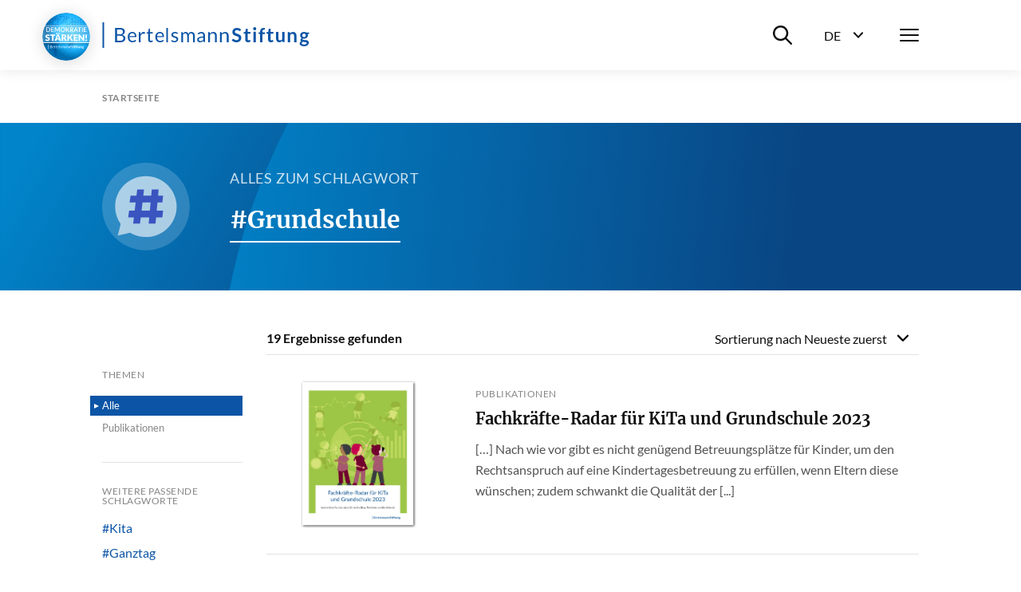

--- FILE ---
content_type: text/html; charset=utf-8
request_url: https://www.bertelsmann-stiftung.de/de/tag/grundschule?filter=publication
body_size: 14210
content:
<!DOCTYPE html>
<html lang="de">
<head>
    <meta charset="utf-8">

<!-- 
	Created by: ressourcenmangel GmbH, https://www.ressourcenmangel.de, Tel.: 030 61002450

	This website is powered by TYPO3 - inspiring people to share!
	TYPO3 is a free open source Content Management Framework initially created by Kasper Skaarhoj and licensed under GNU/GPL.
	TYPO3 is copyright 1998-2026 of Kasper Skaarhoj. Extensions are copyright of their respective owners.
	Information and contribution at https://typo3.org/
-->


<title>TAGSITE</title>
<meta name="generator" content="TYPO3 CMS">


<link rel="stylesheet" href="/typo3temp/assets/css/955411be2d95a56fb02e2ae18181c67f.css?1758533587" media="all">







<meta name="viewport" content="width=device-width, initial-scale=1.0">
<meta http-equiv="x-ua-compatible" content="ie=edge">


<script>
  document.documentElement.className = document.documentElement.className.replace(/(\s|^)no-js(\s|$)/, '$1js$2');
  window.lazySizesConfig = {
    lazyClass: 'js-lazyload'
  };
  window.bst = {
    TITLE: 'Bertelsmann Stiftung',
    ASSET_BASE_URL: 'https://assets21.bertelsmann-stiftung.de/',
    JS_BASE_URL: '/javascripts/',
    //ICON_SPRITE_URL: '..https://assets21.bertelsmann-stiftung.de/icons/icons.svg',
    ICON_SPRITE_URL: 'https://assets21.bertelsmann-stiftung.de/icons/icons.svg',
    iconSpriteUrl: 'https://assets21.bertelsmann-stiftung.de/icons/icons.svg',
  };
</script>
<link rel="preload" as="font" type="font/woff2" href="https://assets21.bertelsmann-stiftung.de/fonts/Lato-Regular.woff2" crossorigin>
<link rel="preload" as="font" type="font/woff2" href="https://assets21.bertelsmann-stiftung.de/fonts/Lato-Bold.woff2" crossorigin>
<link rel="preload" as="font" type="font/woff2" href="https://assets21.bertelsmann-stiftung.de/fonts/Lato-Italic.woff2" crossorigin>
<link rel="preload" as="font" type="font/woff2" href="https://assets21.bertelsmann-stiftung.de/fonts/Lato-BoldItalic.woff2" crossorigin>
<link rel="preload" as="font" type="font/woff2" href="https://assets21.bertelsmann-stiftung.de/fonts/Merriweather-Bold.woff2" crossorigin>
<link rel="stylesheet" media="screen" href="https://assets21.bertelsmann-stiftung.de/stylesheets/main.css">
<link rel="stylesheet" media="print" href="https://assets21.bertelsmann-stiftung.de/stylesheets/print.css">
<script src="https://assets21.bertelsmann-stiftung.de/javascripts/head.js"></script>
<script src="https://assets21.bertelsmann-stiftung.de/javascripts/lazyloading.js" async></script>

<link rel="shortcut icon" href="https://assets21.bertelsmann-stiftung.de/favicon.ico">
<link rel="apple-touch-icon" sizes="180x180" href="https://assets21.bertelsmann-stiftung.de/images/favicons/apple-touch-icon.png">
<link rel="icon" sizes="32x32" href="https://assets21.bertelsmann-stiftung.de/images/favicons/favicon-32x32.png">
<link rel="icon" sizes="16x16" href="https://assets21.bertelsmann-stiftung.de/images/favicons/favicon-16x16.png">
<link rel="mask-icon" href="https://assets21.bertelsmann-stiftung.de/images/favicons/safari-pinned-tab.svg" color="#0c55a6">
<meta name="msapplication-TileColor" content="#0c55a6">
<meta name="theme-color" content="#0c55a6">
<link rel="manifest" href="https://assets21.bertelsmann-stiftung.de/images/favicons/site.webmanifest">
<link rel="msapplication-config" href="https://assets21.bertelsmann-stiftung.de/images/favicons/browserconfig.xml">
<meta property="og:title" content="TAGSITE" />
        <meta property="og:description" content="" />
        <meta property="og:image" content="https://www.bertelsmann-stiftung.de/?v=1" />
        <meta name="twitter:card" content="summary_large_image">
        <meta name="twitter:site" content="@BertelsmannSt">
        <meta name="twitter:title" content="TAGSITE">
        <meta name="twitter:description" content="">
        <meta name="twitter:creator" content="@BertelsmannSt">
        <meta name="twitter:image:src" content="https://www.bertelsmann-stiftung.de/?v=1">
        <meta name="twitter:domain" content="bertelsmann-stiftung.de"><meta property="og:url" content="https://www.bertelsmann-stiftung.de/de/tag/gesundheitsportal?cHash=c79f36f4285a8c2514ba4cb1fa765768" /><meta name="date" content="2021-11-10T08:31:22" />
<!-- Copyright (c) 2000-2024 etracker GmbH. All rights reserved. -->
<!-- This material may not be reproduced, displayed, modified or distributed -->
<!-- without the express prior written permission of the copyright holder. -->
<!-- etracker tracklet 5.0 -->
<script type="text/javascript">
	var et_pagename = "/de/tag/gesundheitsportal?cHash=c79f36f4285a8c2514ba4cb1fa765768";
	var et_areas = "Bst%2F%5BDE%5D%2FTAGSITE%2F";
	var et_proxy_redirect = "\/\/insights.bertelsmann-stiftung.de";
	//var et_url = "";
	//var et_target = "";
	//var et_ilevel = 0;
	//var et_tval = "";
	//var et_cust = 0;
	//var et_tonr = "";
	//var et_tsale = 0;
	//var et_basket = "";
	//var et_lpage = "";
	//var et_trig = "";
	//var et_sub = "";
	//var et_se = "";
	//var et_tag = "";
</script>
<script id="_etLoader" type="text/javascript" charset="UTF-8" data-block-cookies="true" data-secure-code="EB9mS9" src="//insights.bertelsmann-stiftung.de/code/e.js" async></script>
<!-- etracker CODE END -->


<link rel="canonical" href="https://www.bertelsmann-stiftung.de/de/tag/gesundheitsportal?cHash=c79f36f4285a8c2514ba4cb1fa765768">

</head>
<body>

<div class="page page--sub" id="page">
    
<!-- Header -->

<header class="header">
	<div class="header__inner">
		<a class="logo logo--blue header__logo" href="/">
			<svg class="logo__image" viewbox="0 0 260 32" xmlns="http://www.w3.org/2000/svg">
				<title>Bertelsmann Stiftung</title>
				<path d="M2.48 0v32H.5V0h1.98zm250.67 12c1.06 0 2 .23 2.78.68h3.57v1.18c0 .4-.17.6-.64.69l-1.12.22c.16.44.26.93.26 1.48 0 2.6-2.08 4.25-4.85 4.25-.48 0-.93-.05-1.37-.14-.39.25-.58.53-.58.84 0 2.1 7.99-.77 7.99 4.23 0 2.3-2.2 4.57-6 4.57-3.77 0-5.55-1.66-5.55-3.47 0-1.23.75-2.05 2-2.55-.61-.36-1-.92-1-1.88 0-.79.5-1.73 1.6-2.31a3.9 3.9 0 0 1-2.02-3.54c0-2.61 2.08-4.25 4.93-4.25zm-1.8 12.5c-.67.39-1.12.91-1.12 1.62 0 .93.82 1.63 3 1.63 2.24 0 3.2-.76 3.2-1.79 0-1.56-2.83-1.16-5.08-1.47zM22.13 7c4.48 0 6.43 1.78 6.43 4.7 0 1.77-1.12 3.34-3.42 4.04 2.65.52 4.03 1.89 4.03 4.13 0 3.06-2.33 5.13-6.4 5.13h-6.45V7h5.81zm102.51 5c2.82 0 4.37 1.93 4.37 4.76v8.04h-.97c-.44 0-.7-.09-.79-.52l-.24-1.17c-1.33 1.2-2.45 1.89-4.38 1.89-1.93 0-3.5-1.07-3.5-3.34 0-1.99 2.03-3.79 7.71-3.92v-.98c0-1.95-.84-2.97-2.47-2.97-2.15 0-2.83 1.33-3.58 1.33-.3 0-.52-.18-.66-.41l-.4-.71a6.72 6.72 0 0 1 4.91-2zM37.9 12c2.96 0 5.12 2.06 5.12 5.64 0 .7-.13.88-.53.88h-8.2c.06 3.18 1.6 4.73 3.92 4.73 2.17 0 3.08-1.22 3.63-1.22.18 0 .31.08.4.21l.62.82C41.78 24.38 39.78 25 38 25c-3.4 0-5.88-2.4-5.88-6.74 0-3.54 2.18-6.26 5.76-6.26zm154.91-.14V25h-3.09V11.86h3.1zM72.5 12c2.95 0 5.1 2.06 5.1 5.64 0 .7-.11.88-.52.88h-8.2c.06 3.18 1.6 4.73 3.92 4.73 2.17 0 3.08-1.22 3.63-1.22a.5.5 0 0 1 .41.21l.6.82C76.39 24.38 74.39 25 72.62 25c-3.4 0-5.88-2.4-5.88-6.74 0-3.54 2.18-6.26 5.76-6.26zm18.78 0a5.5 5.5 0 0 1 3.91 1.47l-.5.8a.48.48 0 0 1-.45.28c-.48 0-1.2-.9-2.91-.9-1.48 0-2.4.81-2.4 1.83 0 2.59 6.47 1.38 6.47 5.46 0 2.32-1.68 4.06-4.73 4.06a6.17 6.17 0 0 1-4.17-1.53l.52-.85c.14-.2.3-.33.6-.33.18 0 .36.1.58.25l.2.13a4 4 0 0 0 2.39.74c1.72 0 2.55-.96 2.55-2.08 0-2.77-6.5-1.33-6.5-5.67 0-1.94 1.61-3.66 4.44-3.66zm148.2 0c2.73 0 4.2 2 4.2 4.85V25h-3v-8.15c0-1.56-.7-2.45-2.12-2.45-1.03 0-1.93.5-2.75 1.34V25h-3V12.2h1.84c.39 0 .64.19.76.56l.21 1.01a5.03 5.03 0 0 1 3.85-1.77zM211.2 8v4.05h3.44v2.2h-3.44v6.98c0 .8.45 1.28 1.12 1.28.78 0 1-.43 1.32-.43.2 0 .28.09.42.27l.95 1.5a5.4 5.4 0 0 1-3.43 1.15c-2.25 0-3.53-1.34-3.53-3.56v-7.19h-1.32c-.34 0-.62-.2-.62-.65v-1.22l2.1-.34.66-3.51c.06-.34.33-.53.7-.53h1.63zm-71.74 4c2.85 0 4.37 1.95 4.37 4.85V25h-2.3v-8.15c0-1.93-.89-3.06-2.74-3.06-1.36 0-2.54.69-3.54 1.78V25h-2.3V12.2h1.38c.32 0 .52.15.62.47l.17 1.39a5.7 5.7 0 0 1 4.34-2.06zm-27.45 0c2.6 0 4.14 1.76 4.14 4.85V25h-2.18v-8.15c0-2-.87-3.06-2.48-3.06-1.43 0-2.67 1.04-2.67 3.06V25h-2.18v-8.15c0-2.06-.82-3.06-2.35-3.06-1.08 0-2 .65-2.77 1.67V25h-2.17V12.2h1.3c.3 0 .5.15.58.47l.16 1.31c.92-1.16 2-1.98 3.51-1.98 1.68 0 2.7 1.04 3.16 2.66a4.03 4.03 0 0 1 3.95-2.66zM59.95 8v4.37h3.5v1.61h-3.5v7.62c0 1.06.55 1.57 1.34 1.57.9 0 1.3-.6 1.55-.6.1 0 .21.08.3.21l.63 1.07A4.36 4.36 0 0 1 60.8 25c-1.93 0-3-1.15-3-3.25v-7.77h-1.48c-.26 0-.46-.15-.46-.48v-.9l2-.26.5-3.91a.47.47 0 0 1 .5-.43h1.09zm109.12-1a7.3 7.3 0 0 1 5.1 1.85l-.8 1.55c-.19.35-.4.49-.73.49-.66 0-1.53-1.22-3.54-1.22-1.8 0-2.71.9-2.71 2.21 0 3.34 8.1 1.55 8.1 7.4 0 3.19-2.23 5.72-6.1 5.72-2.23 0-4.4-.91-5.77-2.31l.95-1.58c.18-.23.44-.4.74-.4.81 0 1.76 1.61 4.18 1.61 1.85 0 2.92-.91 2.92-2.57 0-3.73-8.09-1.25-8.09-7.7 0-2.58 2.1-5.05 5.75-5.05zm-14.78 5c2.86 0 4.38 1.95 4.38 4.85V25h-2.3v-8.15c0-1.93-.89-3.06-2.75-3.06a4.8 4.8 0 0 0-3.53 1.78V25h-2.3V12.2h1.37c.32 0 .53.15.62.47l.18 1.39a5.7 5.7 0 0 1 4.33-2.06zM82.55 7v18h-1.98V7h1.98zM52.1 12c.72 0 1.28.17 1.78.46l-.3 1.67c-.06.22-.19.32-.4.32-.23 0-.7-.24-1.58-.24-1.6 0-2.62.93-3.34 2.66V25h-2.29V12.23h1.31c.5 0 .64.16.71.62l.15 1.99c.89-1.78 2.2-2.84 3.96-2.84zm168.89 0v8.14c0 1.55.7 2.45 2.11 2.45 1.04 0 1.94-.5 2.75-1.33V12h3v12.8h-1.83c-.39 0-.64-.19-.77-.56l-.2-1.02a5.11 5.11 0 0 1-3.86 1.78c-2.72 0-4.2-2.01-4.2-4.86V12h3zm-18.41-5a5 5 0 0 1 1.56.23l-.06 1.52c-.04.48-.48.53-1 .53-1.39 0-2.2.57-2.2 2.44v.83h3.15v2.16h-3.06V25h-2.93V14.72l-1.05-.17c-.46-.09-.76-.32-.76-.76v-1.23h1.81v-.94c0-2.87 1.73-4.62 4.54-4.62zm-20.04 1v4.05h3.44v2.2h-3.44v6.98c0 .8.45 1.28 1.12 1.28.78 0 1-.43 1.33-.43.19 0 .28.09.42.27l.94 1.5a5.4 5.4 0 0 1-3.43 1.15c-2.25 0-3.52-1.34-3.52-3.56v-7.19h-1.33c-.34 0-.62-.2-.62-.65v-1.22l2.1-.34.66-3.51c.07-.34.33-.53.7-.53h1.63zm-55.7 11.14c-4.06.14-5.6 1.04-5.6 2.42 0 1.34.91 1.89 2.05 1.89 1.52 0 2.56-.64 3.55-1.7v-2.61zM22.72 16.8h-3.93v6.27h3.94c2.81 0 4-1.35 4-3.26 0-1.86-1.32-3.01-4.01-3.01zm230.43-2.59c-1.47 0-2.2.82-2.2 2.12 0 1.24.73 2.15 2.2 2.15 1.47 0 2.2-.88 2.2-2.15 0-1.3-.74-2.11-2.2-2.11zm-215.2-.58c-2.1 0-3.3 1.31-3.6 3.5h6.7c0-2.05-1.12-3.5-3.1-3.5zm34.6 0c-2.1 0-3.3 1.31-3.6 3.5h6.71c0-2.05-1.13-3.5-3.12-3.5zm-50.42-4.7H18.8v6.13h3.25c2.79 0 4.06-1.25 4.06-3.07 0-2.11-1.26-3.07-3.97-3.07zM191.26 6a2 2 0 0 1 0 4.01 2 2 0 0 1-1.95-1.98A2 2 0 0 1 191.26 6z"></path>
			</svg>
		</a>
		<div class="header__menu">
			<div class="header__basket js-basket" data-cookie="bst-basket-count" data-link="/de/publikationen/buecher-und-studien/warenkorb" data-text="Artikel im Warenkorb"></div>
			<div class="header__search-wrapper"><button class="header__search-btn" aria-expanded="false" aria-controls="header__search-dropdown"><span class="u-visually-hidden">Suche ein-/ausblenden</span><svg class="icon icon--search header__search-icon" viewBox="0 0 200 200" aria-hidden="true">
				<use xlink:href="#icon-search"></use>
			</svg></button>
				<div class="header__search-dropdown" id="header__search-dropdown" aria-hidden="true">
					<div class="header__search-dropdown-inner">
						<form class="search-bar search-bar--suggestions js-search-bar"
							  method="get"
							  action="/de/system/suchergebnisseite?tx_rsmsearch_pi1%5Baction%5D=index&amp;tx_rsmsearch_pi1%5Bcontroller%5D=Search&amp;cHash=d16086200ee9f2a3f475e970260208f5"
							  role="search">
							<div class="search-bar__inner">
								<div class="form-group search-bar__form-group"><label class="label u-visually-hidden form-group__label" for="form-group-68b6">Webseite durchsuchen</label>
									<input class="input" id="form-group-68b6" type="search" name="tx_rsmsearch_pi1[searchQuery][queryString]" placeholder="Webseite durchsuchen" />
								</div><button class="search-bar__button" type="submit" tabindex="-1"><svg class="icon icon--search" viewBox="0 0 200 200" role="img" aria-labelledby="icon-2272-title">
								<title id="icon-2272-title">Suchen</title>
								<use xlink:href="#icon-search"></use>
							</svg></button>
								<div class="search-bar__suggestions" aria-hidden="true">
									<div class="search-bar__suggestions-inner">
										<div class="search-bar__row search-bar__row--entities" aria-live="polite">
											<div class="search-bar__col search-bar__entities"></div>
										</div>
										<div class="search-bar__row search-bar__row--content">
											<section class="search-bar__col search-bar__projects">
												<div class="search-bar__list-header">
													<h2 class="kicker">Projekte</h2>
												</div>
											</section>
											<section class="search-bar__col search-bar__publications">
												<div class="search-bar__list-header">
													<h2 class="kicker">Publikationen</h2>
												</div>
											</section>
											<section class="search-bar__col search-bar__tags">
												<div class="search-bar__list-header">
													<h2 class="kicker">#Schlagworte</h2>
												</div>
											</section>
										</div>
									</div>
								</div>
							</div>
						</form>
					</div>
					<div class="header__search-background js-focus-deactivate"></div>
				</div>
			</div>
			<div class="header__language-wrapper">
				<button class="header__language-btn"
						aria-expanded="false"
						aria-controls="header__language-dropdown">
					<span class="header__language-btn-label">
						<abbr class="header__language-btn-title" title="Deutsch">De</abbr>
						<span class="u-visually-hidden">Sprachwahl ein-/ausblenden</span>
					</span>
					<svg class="icon icon--dropdown header__language-icon" viewBox="0 0 200 200" aria-hidden="true">
						<use xlink:href="#icon-dropdown"></use>
					</svg>
				</button>
				<div class="header__language-dropdown" id="header__language-dropdown" aria-hidden="true">
					<div class="box-link-list">
						<h2 class="box-link-list__title">Sprache</h2>
						<ul class="box-link-list__list">
							<li class="box-link-list__item">
                <div class="box-link box-link--active" lang="de"><span class="box-link__text">Deutsch</span><span class="box-link__checkmark">
                        <svg class="icon icon--checkmark" viewBox="0 0 200 200" role="img" aria-labelledby="icon-7447-title">
                            <title id="icon-7447-title">Ausgewählt</title>
                            <use xlink:href="#icon-checkmark"></use>
                        </svg>
                    </span>
                </div>
            </li><li class="box-link-list__item"><a href="/en/tag/gesundheitsportal?cHash=c79f36f4285a8c2514ba4cb1fa765768" class="box-link" lang="de"><span class="box-link__text">English</span></a></li>
						</ul>
						
					</div>
				</div>
			</div>
			<nav class="header__navigation">
				<button class="header__menu-btn" aria-expanded="false"
						aria-controls="navbar"><span class="u-visually-hidden">Menü</span>
					<span class="header__menu-icon"><span></span><span></span><span></span></span>
				</button>
				<div aria-hidden="true" class="header__nav-canvas t-inverted" id="navbar">
					<div class="header__nav-canvas-inner">
						<ul class="header__nav-list header__nav-primary">
							
								<li class="header__nav-item header__nav-item-primary"><a
										class="link header__nav-link header__nav-link-primary" href="/de/startseite/aktuelles">Aktuelles</a></li>
							
								<li class="header__nav-item header__nav-item-primary"><a
										class="link header__nav-link header__nav-link-primary" href="/de/unsere-projekte/projektsuche">Projekte</a></li>
							
								<li class="header__nav-item header__nav-item-primary"><a
										class="link header__nav-link header__nav-link-primary" href="/de/ueber-uns/auf-einen-blick">Über uns</a></li>
							
						</ul>
						<ul class="header__nav-list header__nav-secondary">
							
								<li class="header__nav-item header__nav-item-secondary">
										<a class="link header__nav-link header__nav-link-secondary"
										   href="/de/karriere">Karriere</a>
									</li>
							
								<li class="header__nav-item header__nav-item-secondary">
										<a class="link header__nav-link header__nav-link-secondary"
										   href="/de/presse">Presse</a>
									</li>
							
								<li class="header__nav-item header__nav-item-secondary">
										<a class="link header__nav-link header__nav-link-secondary"
										   href="/de/system/service/kontakt">Kontakt</a>
									</li>
							
								<li class="header__nav-item header__nav-item-secondary">
										<a class="link header__nav-link header__nav-link-secondary"
										   href="/de/system/newsletter/anmeldung">Newsletter</a>
									</li>
							
								<li class="header__nav-item header__nav-item-secondary">
										<a class="link header__nav-link header__nav-link-secondary"
										   href="/de/publikationen/buecher-und-studien/verlag-bertelsmann-stiftung">Verlag</a>
									</li>
							
								<li class="header__nav-item header__nav-item-secondary">
										<a class="link header__nav-link header__nav-link-secondary"
										   href="/de/publikationen/infomaterial/change-magazin">change Magazin</a>
									</li>
							
								<li class="header__nav-item header__nav-item-secondary">
										<a class="link header__nav-link header__nav-link-secondary"
										   href="/de/unsere-projekte/blogs">Blogs</a>
									</li>
							
						</ul>
						
							<ul class="header__nav-list header__nav-languages">
							
								
									
									
										<li class="header__nav-item header__nav-item-languages">
											<svg class="icon icon--flag-germany header__nav-link-preicon" viewBox="0 0 200 200" aria-hidden="true">
												<use xlink:href="#icon-flag-germany"></use>
											</svg>
											
													<svg class="icon icon--checkmark" viewBox="0 0 200 200" role="img" aria-labelledby="icon-9b82-title">
														<title id="icon-9b82-title">Ausgewählt</title>
														<use xlink:href="#icon-checkmark"></use>
													</svg>Deutsch
												
										</li>
									
								
									
									
								
							</ul>
						
						
					</div>
				</div>
			</nav>
		</div>
	</div>
</header>




    <main class="page__content" id="content">
        
<!-- 658 -->

<nav aria-label="Aktuelle Position" class="breadcrumb js-breadcrumb">
    <div class="breadcrumb__inner">
        <ol class="breadcrumb__list" itemscope="itemscope" itemtype="http://schema.org/BreadcrumbList">

            
                
                        
                                <li class="breadcrumb__list-item" itemprop="itemListElement" itemscope="itemscope"
                                    itemtype="http://schema.org/ListItem"><a class="breadcrumb__item"
                                                                             href="/de/startseite"
                                                                             itemid="breadcrumb-1"
                                                                             itemprop="item" itemscope="itemscope"
                                                                             itemtype="https://schema.org/WebPage"><span class="breadcrumb__label" itemprop="name">Startseite</span></a>
                                    <meta content="1" itemprop="position"/>
                                </li>
                            
                    
            
        </ol>
    </div>
</nav>



        
<div class="detail-content__block detail-content__block--rsmbstsearch_tagsite" id="c193609">




<header class="tag-stage t-inverted t-blue">
	<div class="tag-stage__inner">
		<div class="tag-stage__icon"><svg class="icon icon--hashtag" viewBox="0 0 200 200" aria-hidden="true">
			<use xlink:href="#icon-hashtag"></use>
		</svg></div>
		<div class="tag-stage__content">
			<div class="tag-stage__kicker">
				<p class="kicker">
					
							Alles zum Schlagwort
						
				</p>
			</div>
			<div class="tag-stage__headline">
				<h1 class="headline headline--1">
					#Grundschule

				</h1>
			</div>
			
		</div>
	</div>
</header>

<div class="detail">
	<div class="list-content js-list-content" data-dynamicfilters="true"
	 	data-parameter="{&quot;type&quot;:&quot;topic-pages-documents&quot;,&quot;typeName&quot;:&quot;grundschule&quot;,&quot;sort&quot;:&quot;date&quot;}">
		<div class="list-content__content">
			
				<div class="list-content__filter"><button class="list-content__toggle list-content__toggle--filter js-list-toggle" aria-controls="list-content-da34-filter" aria-expanded="false">Filter</button>
					<div class="list-content__toggle-content list-content__toggle-content--filter" id="list-content-da34-filter">
						<div class="list-filter list-content__list-filter">
							<h2 class="list-filter__title">
								Themen
							</h2>
							<ul class="list-filter__links">
								<li class="list-filter__link-item">
									<a class="list-filter__link list-filter__link--active" aria-selected="true"
									   href="?filter="
									   data-parameter="{&quot;filter&quot;: null}">
										Alle
									</a>
								</li>
								
									<li class="list-filter__link-item">
										<a class="list-filter__link" aria-selected="false"
										   href="?filter=publication"
										   data-parameter="{&quot;filter&quot;: &quot;publication&quot;}">
											Publikationen
										</a>
									</li>
								
							</ul>
						</div>
						
							<div class="list-filter list-content__list-filter">
								<h2 class="list-filter__title">Weitere passende Schlagworte</h2>
								<ul class="list-filter__hashtags">
									
										<li class="list-filter__hashtag-item">
											<a class="list-filter__hashtag-link"
											   title="#Kita"
											   href="/de/tag/kita"
											   data-parameter="{&quot;q&quot;: &quot;kita&quot;}">
												#Kita
											</a>
										</li>
									
										<li class="list-filter__hashtag-item">
											<a class="list-filter__hashtag-link"
											   title="#Ganztag"
											   href="/de/tag/ganztag"
											   data-parameter="{&quot;q&quot;: &quot;ganztag&quot;}">
												#Ganztag
											</a>
										</li>
									
									<li>
										<a class="list-filter__hashtag-link"
										   href="/de/tag/"
										   data-parameter="{&quot;q&quot;: &quot;&quot;}">
										</a>
									</li>
								</ul>
							</div>
						
						<input class="list-filter__query" id="form-group-186949-query" type="hidden">
					</div>
				</div>
			
			
					

<div class="list-content__inner">
	<div class="list-content__top">
		<p class="list-content__count" aria-live="polite">
			<span class="list-content__count-number">19</span>
			 &nbsp;Ergebnisse gefunden
		</p>
		
			<div class="list-content__sort">
				<button class="list-content__toggle list-content__toggle--sort js-list-toggle" aria-controls="list-content-b9b2-sort" aria-expanded="false">
					Sortierung nach
					<span class="list-content__toggle-sort-label">
					
							Neueste zuerst
						
				</span>
				</button>
				<ul class="list-content__toggle-content list-content__toggle-content--sort" id="list-content-b9b2-sort">
					<li class="list-content__sort-item">
						<a class="list-content__sort-link  list-content__sort-link--active" aria-selected="true"
						   href="https://www.bertelsmann-stiftung.de/de/tag/grundschule?1=&amp;sort=date" data-parameter="{&quot;sort&quot;: &quot;date&quot;}">
							Neueste zuerst
						</a>
					</li>
					<li class="list-content__sort-item">
						<a class="list-content__sort-link " aria-selected="false"
						   href="https://www.bertelsmann-stiftung.de/de/tag/grundschule?1=&amp;sort=relevance"
						   data-parameter="{&quot;sort&quot;: &quot;rel&quot;}">
							Relevanz
						</a>
					</li>
				</ul>
			</div>
		

	</div>
	<div class="list-content__teaser-list">
		<div class="teaser-list teaser-list--lines">
			<div class="teaser-list__items-wrapper">
				
					<div class="teaser-list__item">
						<article class="teaser teaser--horizontal" style="">
							
								<div class="teaser__image  teaser__image--portrait">
									<div class="image loading loading--finished" style="padding-top: 56.52173913043478%;">
										<noscript>
											<img class="image__fallback" alt="Alternative text" width="230" height="130" src="https://www.bertelsmann-stiftung.de//fileadmin/files/PicturePark/2023-11/Kita-Fachkraefte-Radar_2023.png" />
										</noscript>
										<img class="image__img lazyloaded" alt="Alternative text" width="230" height="130" src="https://www.bertelsmann-stiftung.de//fileadmin/files/PicturePark/2023-11/Kita-Fachkraefte-Radar_2023.png" data-src="https://www.bertelsmann-stiftung.de//fileadmin/files/PicturePark/2023-11/Kita-Fachkraefte-Radar_2023.png">
									</div>
								</div>
							
							<div class="teaser__inner">
								<div class="teaser__text-content">
									<div class="teaser__kicker">
										<p class="kicker">
											Publikationen
										</p>
									</div>
									<div class="teaser__headline">
										<h2 class="headline headline--2">
											<a class="headline__link" href="https://www.bertelsmann-stiftung.de/de/publikationen/publikation/did/fachkraefte-radar-fuer-kita-und-grundschule-2023" data-overlay-target="teaser" >
												Fachkräfte-Radar für KiTa und Grundschule 2023
											</a>
										</h2>
									</div>
									<div class="teaser__text">
										<div class="text">
											<p>[…] Nach wie vor gibt es nicht genügend Betreuungsplätze für Kinder, um den Rechtsanspruch auf eine Kindertagesbetreuung zu erfüllen, wenn Eltern diese wünschen; zudem schwankt die Qualität der&nbsp[...]
											</p>
										</div>
									</div>
								</div>
							</div>
						</article>
					</div>
				
					<div class="teaser-list__item">
						<article class="teaser teaser--horizontal" style="">
							
								<div class="teaser__image  teaser__image--portrait">
									<div class="image loading loading--finished" style="padding-top: 56.52173913043478%;">
										<noscript>
											<img class="image__fallback" alt="Alternative text" width="230" height="130" src="https://www.bertelsmann-stiftung.de//fileadmin/files/BSt/Publikationen/GrauePublikationen/Kita-Fachkraefte-Radar_2022_01.png" />
										</noscript>
										<img class="image__img lazyloaded" alt="Alternative text" width="230" height="130" src="https://www.bertelsmann-stiftung.de//fileadmin/files/BSt/Publikationen/GrauePublikationen/Kita-Fachkraefte-Radar_2022_01.png" data-src="https://www.bertelsmann-stiftung.de//fileadmin/files/BSt/Publikationen/GrauePublikationen/Kita-Fachkraefte-Radar_2022_01.png">
									</div>
								</div>
							
							<div class="teaser__inner">
								<div class="teaser__text-content">
									<div class="teaser__kicker">
										<p class="kicker">
											Publikationen
										</p>
									</div>
									<div class="teaser__headline">
										<h2 class="headline headline--2">
											<a class="headline__link" href="https://www.bertelsmann-stiftung.de/de/publikationen/publikation/did/fachkraefte-radar-fuer-kita-und-grundschule-2022-all" data-overlay-target="teaser" >
												Fachkräfte-Radar für KiTa und Grundschule 2022
											</a>
										</h2>
									</div>
									<div class="teaser__text">
										<div class="text">
											<p>[…] Das Recht der Kinder auf Bildung, Wohlergehen und gutes Aufwachsen muss auch Einfluss haben auf die Gestaltung eines qualitativ guten Ganztags. Bislang setzt der Rechtsanspruch auf ganztägige&nbsp[...]
											</p>
										</div>
									</div>
								</div>
							</div>
						</article>
					</div>
				
					<div class="teaser-list__item">
						<article class="teaser teaser--horizontal" style="">
							
								<div class="teaser__image  teaser__image--portrait">
									<div class="image loading loading--finished" style="padding-top: 56.52173913043478%;">
										<noscript>
											<img class="image__fallback" alt="Alternative text" width="230" height="130" src="https://www.bertelsmann-stiftung.de//fileadmin/files/PicturePark/2023-12/Kita-Fachkraefte-Radar_2021.png" />
										</noscript>
										<img class="image__img lazyloaded" alt="Alternative text" width="230" height="130" src="https://www.bertelsmann-stiftung.de//fileadmin/files/PicturePark/2023-12/Kita-Fachkraefte-Radar_2021.png" data-src="https://www.bertelsmann-stiftung.de//fileadmin/files/PicturePark/2023-12/Kita-Fachkraefte-Radar_2021.png">
									</div>
								</div>
							
							<div class="teaser__inner">
								<div class="teaser__text-content">
									<div class="teaser__kicker">
										<p class="kicker">
											Publikationen
										</p>
									</div>
									<div class="teaser__headline">
										<h2 class="headline headline--2">
											<a class="headline__link" href="https://www.bertelsmann-stiftung.de/de/publikationen/publikation/did/fachkraefte-radar-fuer-kita-und-grundschule-2021-all" data-overlay-target="teaser" >
												Fachkräfte-Radar für KiTa und Grundschule 2021
											</a>
										</h2>
									</div>
									<div class="teaser__text">
										<div class="text">
											<p>[…] Die Systeme der frühkindlichen Bildung, Betreuung und Erziehung in Deutschland haben sich im vergangenen Jahrzehnt enorm weiterentwickelt. Doch noch immer kann nicht jedem Kind, für das die Eltern&nbsp[...]
											</p>
										</div>
									</div>
								</div>
							</div>
						</article>
					</div>
				
					<div class="teaser-list__item">
						<article class="teaser teaser--horizontal" style="">
							
								<div class="teaser__image  teaser__image--portrait">
									<div class="image loading loading--finished" style="padding-top: 56.52173913043478%;">
										<noscript>
											<img class="image__fallback" alt="Alternative text" width="230" height="130" src="https://www.bertelsmann-stiftung.de//fileadmin/files/BSt/Publikationen/GrauePublikationen/2020-03-09--BST-19-020_Studie_Musikalische_Bildung__GESAMT_final.png" />
										</noscript>
										<img class="image__img lazyloaded" alt="Alternative text" width="230" height="130" src="https://www.bertelsmann-stiftung.de//fileadmin/files/BSt/Publikationen/GrauePublikationen/2020-03-09--BST-19-020_Studie_Musikalische_Bildung__GESAMT_final.png" data-src="https://www.bertelsmann-stiftung.de//fileadmin/files/BSt/Publikationen/GrauePublikationen/2020-03-09--BST-19-020_Studie_Musikalische_Bildung__GESAMT_final.png">
									</div>
								</div>
							
							<div class="teaser__inner">
								<div class="teaser__text-content">
									<div class="teaser__kicker">
										<p class="kicker">
											Publikationen
										</p>
									</div>
									<div class="teaser__headline">
										<h2 class="headline headline--2">
											<a class="headline__link" href="https://www.bertelsmann-stiftung.de/de/publikationen/publikation/did/musikunterricht-in-der-grundschule-all" data-overlay-target="teaser" >
												Musikunterricht in der Grundschule
											</a>
										</h2>
									</div>
									<div class="teaser__text">
										<div class="text">
											<p>[…] Aktuelle Situation und Perspektive Den Grundschulen in Deutschland fehlt es an ausgebildeten Musiklehrerinnen und -lehrern. Immer mehr Musikstunden werden von fachfremden Lehrkräften erteilt, für&nbsp[...]
											</p>
										</div>
									</div>
								</div>
							</div>
						</article>
					</div>
				
					<div class="teaser-list__item">
						<article class="teaser teaser--horizontal" style="">
							
								<div class="teaser__image  teaser__image--portrait">
									<div class="image loading loading--finished" style="padding-top: 56.52173913043478%;">
										<noscript>
											<img class="image__fallback" alt="Alternative text" width="230" height="130" src="https://www.bertelsmann-stiftung.de//fileadmin/files/BSt/Publikationen/GrauePublikationen/Studie_Quereinsteiger_in_Berlin.png" />
										</noscript>
										<img class="image__img lazyloaded" alt="Alternative text" width="230" height="130" src="https://www.bertelsmann-stiftung.de//fileadmin/files/BSt/Publikationen/GrauePublikationen/Studie_Quereinsteiger_in_Berlin.png" data-src="https://www.bertelsmann-stiftung.de//fileadmin/files/BSt/Publikationen/GrauePublikationen/Studie_Quereinsteiger_in_Berlin.png">
									</div>
								</div>
							
							<div class="teaser__inner">
								<div class="teaser__text-content">
									<div class="teaser__kicker">
										<p class="kicker">
											Publikationen
										</p>
									</div>
									<div class="teaser__headline">
										<h2 class="headline headline--2">
											<a class="headline__link" href="https://www.bertelsmann-stiftung.de/de/publikationen/publikation/did/lehrkraefte-im-quereinstieg-sozial-ungleich-verteilt" data-overlay-target="teaser" >
												Lehrkräfte im Quereinstieg: sozial ungleich verteilt?
											</a>
										</h2>
									</div>
									<div class="teaser__text">
										<div class="text">
											<p>[…] Eine Analyse zum Lehrermangel an Berliner Grundschulen Der Lehrermangel spitzt sich zu, denn die Anzahl der Lehramtsabsolventen hält nicht Schritt mit den steigenden Schülerzahlen. Das spüren vor&nbsp[...]
											</p>
										</div>
									</div>
								</div>
							</div>
						</article>
					</div>
				
					<div class="teaser-list__item">
						<article class="teaser teaser--horizontal" style="">
							
								<div class="teaser__image  teaser__image--portrait">
									<div class="image loading loading--finished" style="padding-top: 56.52173913043478%;">
										<noscript>
											<img class="image__fallback" alt="Alternative text" width="230" height="130" src="https://www.bertelsmann-stiftung.de//fileadmin/files/BSt/Publikationen/GrauePublikationen/Impulse_die_Schule_machen_Lehrermangel.png" />
										</noscript>
										<img class="image__img lazyloaded" alt="Alternative text" width="230" height="130" src="https://www.bertelsmann-stiftung.de//fileadmin/files/BSt/Publikationen/GrauePublikationen/Impulse_die_Schule_machen_Lehrermangel.png" data-src="https://www.bertelsmann-stiftung.de//fileadmin/files/BSt/Publikationen/GrauePublikationen/Impulse_die_Schule_machen_Lehrermangel.png">
									</div>
								</div>
							
							<div class="teaser__inner">
								<div class="teaser__text-content">
									<div class="teaser__kicker">
										<p class="kicker">
											Publikationen
										</p>
									</div>
									<div class="teaser__headline">
										<h2 class="headline headline--2">
											<a class="headline__link" href="https://www.bertelsmann-stiftung.de/de/publikationen/publikation/did/impulse-die-schule-machen" data-overlay-target="teaser" >
												Lehrermangel an Grundschulen
											</a>
										</h2>
									</div>
									<div class="teaser__text">
										<div class="text">
											<p>[…] Impulse, die Schule machen Der akute Mangel an Lehrkräften in der Primarstufe wird sich bis 2025 deutlich verschärfen. Mehr Studienplätze bringen keine rasche Lösung. Deshalb sind jetzt kurzfristig&nbsp[...]
											</p>
										</div>
									</div>
								</div>
							</div>
						</article>
					</div>
				
					<div class="teaser-list__item">
						<article class="teaser teaser--horizontal" style="">
							
							<div class="teaser__inner">
								<div class="teaser__text-content">
									<div class="teaser__kicker">
										<p class="kicker">
											Publikationen
										</p>
									</div>
									<div class="teaser__headline">
										<h2 class="headline headline--2">
											<a class="headline__link" href="https://www.bertelsmann-stiftung.de/de/publikationen/publikation/did/bildungschancen-fuer-kinder-verbessern-in-der-stadt-mannheim" data-overlay-target="teaser" >
												Bildungschancen für Kinder verbessern in der Stadt Mannheim
											</a>
										</h2>
									</div>
									<div class="teaser__text">
										<div class="text">
											<p>[…] Social Impact Investment in Deutschland Die Stadt Mannheim führt gemeinsam mit weiteren Partnern seit dem Schuljahr 2017/18 ein Pilotprojekt zur Verbesserung der Bildungschancen von Kindern in der&nbsp[...]
											</p>
										</div>
									</div>
								</div>
							</div>
						</article>
					</div>
				
					<div class="teaser-list__item">
						<article class="teaser teaser--horizontal" style="">
							
								<div class="teaser__image  teaser__image--portrait">
									<div class="image loading loading--finished" style="padding-top: 56.52173913043478%;">
										<noscript>
											<img class="image__fallback" alt="Alternative text" width="230" height="130" src="https://www.bertelsmann-stiftung.de//fileadmin/files/BSt/Publikationen/GrauePublikationen/BST-17-032_Broschuere-Lehrkraefte_dringend_gesucht_GESAMT_WEB.png" />
										</noscript>
										<img class="image__img lazyloaded" alt="Alternative text" width="230" height="130" src="https://www.bertelsmann-stiftung.de//fileadmin/files/BSt/Publikationen/GrauePublikationen/BST-17-032_Broschuere-Lehrkraefte_dringend_gesucht_GESAMT_WEB.png" data-src="https://www.bertelsmann-stiftung.de//fileadmin/files/BSt/Publikationen/GrauePublikationen/BST-17-032_Broschuere-Lehrkraefte_dringend_gesucht_GESAMT_WEB.png">
									</div>
								</div>
							
							<div class="teaser__inner">
								<div class="teaser__text-content">
									<div class="teaser__kicker">
										<p class="kicker">
											Publikationen
										</p>
									</div>
									<div class="teaser__headline">
										<h2 class="headline headline--2">
											<a class="headline__link" href="https://www.bertelsmann-stiftung.de/de/publikationen/publikation/did/lehrkraefte-dringend-gesucht" data-overlay-target="teaser" >
												Lehrkräfte dringend gesucht
											</a>
										</h2>
									</div>
									<div class="teaser__text">
										<div class="text">
											<p>[…] Bedarf und Angebot für die Primarstufe An den Grundschulen wird sich in den kommenden Jahren die bereits heute spürbare Personalnot weiter zuspitzen, insbesondere bis Mitte des kommenden Jahrzehnts.&nbsp[...]
											</p>
										</div>
									</div>
								</div>
							</div>
						</article>
					</div>
				
					<div class="teaser-list__item">
						<article class="teaser teaser--horizontal" style="">
							
								<div class="teaser__image  teaser__image--portrait">
									<div class="image loading loading--finished" style="padding-top: 56.52173913043478%;">
										<noscript>
											<img class="image__fallback" alt="Alternative text" width="230" height="130" src="https://www.bertelsmann-stiftung.de//fileadmin/files/BSt/Publikationen/GrauePublikationen/BST_DigiMonitor_Grundschulen.png" />
										</noscript>
										<img class="image__img lazyloaded" alt="Alternative text" width="230" height="130" src="https://www.bertelsmann-stiftung.de//fileadmin/files/BSt/Publikationen/GrauePublikationen/BST_DigiMonitor_Grundschulen.png" data-src="https://www.bertelsmann-stiftung.de//fileadmin/files/BSt/Publikationen/GrauePublikationen/BST_DigiMonitor_Grundschulen.png">
									</div>
								</div>
							
							<div class="teaser__inner">
								<div class="teaser__text-content">
									<div class="teaser__kicker">
										<p class="kicker">
											Publikationen
										</p>
									</div>
									<div class="teaser__headline">
										<h2 class="headline headline--2">
											<a class="headline__link" href="https://www.bertelsmann-stiftung.de/de/publikationen/publikation/did/monitor-digitale-bildung-7" data-overlay-target="teaser" >
												Monitor Digitale Bildung
											</a>
										</h2>
									</div>
									<div class="teaser__text">
										<div class="text">
											<p>[…] Digitales Lernen an Grundschulen Der &quot;Monitor Digitale Bildung&quot; der Bertelsmann Stiftung schafft erstmals eine umfassende und repräsentative empirische Datenbasis zum Stand des digitalisierten Lernens&nbsp[...]
											</p>
										</div>
									</div>
								</div>
							</div>
						</article>
					</div>
				
					<div class="teaser-list__item">
						<article class="teaser teaser--horizontal" style="">
							
								<div class="teaser__image  teaser__image--portrait">
									<div class="image loading loading--finished" style="padding-top: 56.52173913043478%;">
										<noscript>
											<img class="image__fallback" alt="Alternative text" width="230" height="130" src="https://www.bertelsmann-stiftung.de//fileadmin/files/BSt/KeKiz_WB_5_gruen_final.png" />
										</noscript>
										<img class="image__img lazyloaded" alt="Alternative text" width="230" height="130" src="https://www.bertelsmann-stiftung.de//fileadmin/files/BSt/KeKiz_WB_5_gruen_final.png" data-src="https://www.bertelsmann-stiftung.de//fileadmin/files/BSt/KeKiz_WB_5_gruen_final.png">
									</div>
								</div>
							
							<div class="teaser__inner">
								<div class="teaser__text-content">
									<div class="teaser__kicker">
										<p class="kicker">
											Publikationen
										</p>
									</div>
									<div class="teaser__headline">
										<h2 class="headline headline--2">
											<a class="headline__link" href="https://www.bertelsmann-stiftung.de/de/publikationen/publikation/did/gleich-und-gleich-gesellt-sich-gern" data-overlay-target="teaser" >
												Gleich und gleich gesellt sich gern
											</a>
										</h2>
									</div>
									<div class="teaser__text">
										<div class="text">
											<p>[…] Zu den sozialen Folgen freier Grundschulwahl Mit dem Argument, den Eltern mehr Wahlmöglichkeiten bieten zu können und die Grundschulen durch die verstärkte Konkurrenz um Schülerzahlen zu einer&nbsp[...]
											</p>
										</div>
									</div>
								</div>
							</div>
						</article>
					</div>
				
			</div>
			<div class="teaser-list__button">
				<a class="button js-load-more" href="#">
					<span class="button__text">Mehr laden</span>
				</a>
			</div>
		</div>
	</div>
</div>


				
		</div>
	</div>
</div>
</div>


    </main>
    
<!-- Footer -->

<footer class="footer">
    <div class="footer__inner">
        <div class="footer__logo">
            <div class="logo logo--blue"><svg class="logo__image" xmlns="http://www.w3.org/2000/svg" viewbox="0 0 260 32">
                <title>Bertelsmann Stiftung</title>
                <path d="M2.48 0v32H.5V0h1.98zm250.67 12c1.06 0 2 .23 2.78.68h3.57v1.18c0 .4-.17.6-.64.69l-1.12.22c.16.44.26.93.26 1.48 0 2.6-2.08 4.25-4.85 4.25-.48 0-.93-.05-1.37-.14-.39.25-.58.53-.58.84 0 2.1 7.99-.77 7.99 4.23 0 2.3-2.2 4.57-6 4.57-3.77 0-5.55-1.66-5.55-3.47 0-1.23.75-2.05 2-2.55-.61-.36-1-.92-1-1.88 0-.79.5-1.73 1.6-2.31a3.9 3.9 0 0 1-2.02-3.54c0-2.61 2.08-4.25 4.93-4.25zm-1.8 12.5c-.67.39-1.12.91-1.12 1.62 0 .93.82 1.63 3 1.63 2.24 0 3.2-.76 3.2-1.79 0-1.56-2.83-1.16-5.08-1.47zM22.13 7c4.48 0 6.43 1.78 6.43 4.7 0 1.77-1.12 3.34-3.42 4.04 2.65.52 4.03 1.89 4.03 4.13 0 3.06-2.33 5.13-6.4 5.13h-6.45V7h5.81zm102.51 5c2.82 0 4.37 1.93 4.37 4.76v8.04h-.97c-.44 0-.7-.09-.79-.52l-.24-1.17c-1.33 1.2-2.45 1.89-4.38 1.89-1.93 0-3.5-1.07-3.5-3.34 0-1.99 2.03-3.79 7.71-3.92v-.98c0-1.95-.84-2.97-2.47-2.97-2.15 0-2.83 1.33-3.58 1.33-.3 0-.52-.18-.66-.41l-.4-.71a6.72 6.72 0 0 1 4.91-2zM37.9 12c2.96 0 5.12 2.06 5.12 5.64 0 .7-.13.88-.53.88h-8.2c.06 3.18 1.6 4.73 3.92 4.73 2.17 0 3.08-1.22 3.63-1.22.18 0 .31.08.4.21l.62.82C41.78 24.38 39.78 25 38 25c-3.4 0-5.88-2.4-5.88-6.74 0-3.54 2.18-6.26 5.76-6.26zm154.91-.14V25h-3.09V11.86h3.1zM72.5 12c2.95 0 5.1 2.06 5.1 5.64 0 .7-.11.88-.52.88h-8.2c.06 3.18 1.6 4.73 3.92 4.73 2.17 0 3.08-1.22 3.63-1.22a.5.5 0 0 1 .41.21l.6.82C76.39 24.38 74.39 25 72.62 25c-3.4 0-5.88-2.4-5.88-6.74 0-3.54 2.18-6.26 5.76-6.26zm18.78 0a5.5 5.5 0 0 1 3.91 1.47l-.5.8a.48.48 0 0 1-.45.28c-.48 0-1.2-.9-2.91-.9-1.48 0-2.4.81-2.4 1.83 0 2.59 6.47 1.38 6.47 5.46 0 2.32-1.68 4.06-4.73 4.06a6.17 6.17 0 0 1-4.17-1.53l.52-.85c.14-.2.3-.33.6-.33.18 0 .36.1.58.25l.2.13a4 4 0 0 0 2.39.74c1.72 0 2.55-.96 2.55-2.08 0-2.77-6.5-1.33-6.5-5.67 0-1.94 1.61-3.66 4.44-3.66zm148.2 0c2.73 0 4.2 2 4.2 4.85V25h-3v-8.15c0-1.56-.7-2.45-2.12-2.45-1.03 0-1.93.5-2.75 1.34V25h-3V12.2h1.84c.39 0 .64.19.76.56l.21 1.01a5.03 5.03 0 0 1 3.85-1.77zM211.2 8v4.05h3.44v2.2h-3.44v6.98c0 .8.45 1.28 1.12 1.28.78 0 1-.43 1.32-.43.2 0 .28.09.42.27l.95 1.5a5.4 5.4 0 0 1-3.43 1.15c-2.25 0-3.53-1.34-3.53-3.56v-7.19h-1.32c-.34 0-.62-.2-.62-.65v-1.22l2.1-.34.66-3.51c.06-.34.33-.53.7-.53h1.63zm-71.74 4c2.85 0 4.37 1.95 4.37 4.85V25h-2.3v-8.15c0-1.93-.89-3.06-2.74-3.06-1.36 0-2.54.69-3.54 1.78V25h-2.3V12.2h1.38c.32 0 .52.15.62.47l.17 1.39a5.7 5.7 0 0 1 4.34-2.06zm-27.45 0c2.6 0 4.14 1.76 4.14 4.85V25h-2.18v-8.15c0-2-.87-3.06-2.48-3.06-1.43 0-2.67 1.04-2.67 3.06V25h-2.18v-8.15c0-2.06-.82-3.06-2.35-3.06-1.08 0-2 .65-2.77 1.67V25h-2.17V12.2h1.3c.3 0 .5.15.58.47l.16 1.31c.92-1.16 2-1.98 3.51-1.98 1.68 0 2.7 1.04 3.16 2.66a4.03 4.03 0 0 1 3.95-2.66zM59.95 8v4.37h3.5v1.61h-3.5v7.62c0 1.06.55 1.57 1.34 1.57.9 0 1.3-.6 1.55-.6.1 0 .21.08.3.21l.63 1.07A4.36 4.36 0 0 1 60.8 25c-1.93 0-3-1.15-3-3.25v-7.77h-1.48c-.26 0-.46-.15-.46-.48v-.9l2-.26.5-3.91a.47.47 0 0 1 .5-.43h1.09zm109.12-1a7.3 7.3 0 0 1 5.1 1.85l-.8 1.55c-.19.35-.4.49-.73.49-.66 0-1.53-1.22-3.54-1.22-1.8 0-2.71.9-2.71 2.21 0 3.34 8.1 1.55 8.1 7.4 0 3.19-2.23 5.72-6.1 5.72-2.23 0-4.4-.91-5.77-2.31l.95-1.58c.18-.23.44-.4.74-.4.81 0 1.76 1.61 4.18 1.61 1.85 0 2.92-.91 2.92-2.57 0-3.73-8.09-1.25-8.09-7.7 0-2.58 2.1-5.05 5.75-5.05zm-14.78 5c2.86 0 4.38 1.95 4.38 4.85V25h-2.3v-8.15c0-1.93-.89-3.06-2.75-3.06a4.8 4.8 0 0 0-3.53 1.78V25h-2.3V12.2h1.37c.32 0 .53.15.62.47l.18 1.39a5.7 5.7 0 0 1 4.33-2.06zM82.55 7v18h-1.98V7h1.98zM52.1 12c.72 0 1.28.17 1.78.46l-.3 1.67c-.06.22-.19.32-.4.32-.23 0-.7-.24-1.58-.24-1.6 0-2.62.93-3.34 2.66V25h-2.29V12.23h1.31c.5 0 .64.16.71.62l.15 1.99c.89-1.78 2.2-2.84 3.96-2.84zm168.89 0v8.14c0 1.55.7 2.45 2.11 2.45 1.04 0 1.94-.5 2.75-1.33V12h3v12.8h-1.83c-.39 0-.64-.19-.77-.56l-.2-1.02a5.11 5.11 0 0 1-3.86 1.78c-2.72 0-4.2-2.01-4.2-4.86V12h3zm-18.41-5a5 5 0 0 1 1.56.23l-.06 1.52c-.04.48-.48.53-1 .53-1.39 0-2.2.57-2.2 2.44v.83h3.15v2.16h-3.06V25h-2.93V14.72l-1.05-.17c-.46-.09-.76-.32-.76-.76v-1.23h1.81v-.94c0-2.87 1.73-4.62 4.54-4.62zm-20.04 1v4.05h3.44v2.2h-3.44v6.98c0 .8.45 1.28 1.12 1.28.78 0 1-.43 1.33-.43.19 0 .28.09.42.27l.94 1.5a5.4 5.4 0 0 1-3.43 1.15c-2.25 0-3.52-1.34-3.52-3.56v-7.19h-1.33c-.34 0-.62-.2-.62-.65v-1.22l2.1-.34.66-3.51c.07-.34.33-.53.7-.53h1.63zm-55.7 11.14c-4.06.14-5.6 1.04-5.6 2.42 0 1.34.91 1.89 2.05 1.89 1.52 0 2.56-.64 3.55-1.7v-2.61zM22.72 16.8h-3.93v6.27h3.94c2.81 0 4-1.35 4-3.26 0-1.86-1.32-3.01-4.01-3.01zm230.43-2.59c-1.47 0-2.2.82-2.2 2.12 0 1.24.73 2.15 2.2 2.15 1.47 0 2.2-.88 2.2-2.15 0-1.3-.74-2.11-2.2-2.11zm-215.2-.58c-2.1 0-3.3 1.31-3.6 3.5h6.7c0-2.05-1.12-3.5-3.1-3.5zm34.6 0c-2.1 0-3.3 1.31-3.6 3.5h6.71c0-2.05-1.13-3.5-3.12-3.5zm-50.42-4.7H18.8v6.13h3.25c2.79 0 4.06-1.25 4.06-3.07 0-2.11-1.26-3.07-3.97-3.07zM191.26 6a2 2 0 0 1 0 4.01 2 2 0 0 1-1.95-1.98A2 2 0 0 1 191.26 6z"></path>
            </svg></div>
        </div>
        <ul class="footer__links" aria-label="Meta-Navigation">
            
                <li class="footer__links-item"><a class="footer__links-link" href="/de/system/impressum">Impressum</a></li>
            
                <li class="footer__links-item"><a class="footer__links-link" href="/de/system/datenschutz">Datenschutz</a></li>
            
                <li class="footer__links-item"><a class="footer__links-link" href="/de/system/service/rss-feeds">RSS</a></li>
            
        </ul>
        <ul class="footer__social">
            
                <li class="footer__social-item">
                    <a class="footer__social-link" href="https://www.facebook.com/BertelsmannStiftung" target="_blank"><svg class="icon icon--circle-facebook footer__social-icon" viewBox="0 0 200 200" role="img" aria-labelledby="icon-d402-title">
                    <title id="icon-d402-title">Facebook</title>
                    <use xlink:href="#icon-circle-facebook"></use>
                </svg></a></li>
            
            
                <li class="footer__social-item">
                    <a class="footer__social-link" href="https://www.instagram.com/bertelsmannstiftung" target="_blank"><svg class="icon icon--circle-instagram footer__social-icon" viewBox="0 0 200 200" role="img" aria-labelledby="icon-c8ad-title">
                    <title id="icon-c8ad-title">Instagram</title>
                    <use xlink:href="#icon-circle-instagram"></use>
                </svg></a></li>
            
            
                <li class="footer__social-item">
                    <a class="footer__social-link" href="https://www.linkedin.com/company/bertelsmann-stiftung/" target="_blank"><svg class="icon icon--circle-linkedin footer__social-icon" viewBox="0 0 200 200" role="img" aria-labelledby="icon-f8cc-title">
                    <title id="icon-f8cc-title">LinkedIn</title>
                    <use xlink:href="#icon-circle-linkedin"></use>
                </svg></a></li>
            
			
				<li class="footer__social-item">
					<a class="footer__social-link" href="https://bsky.app/profile/bertelsmannst.bsky.social" target="_blank"><svg class="icon icon--circle-x.com footer__social-icon" viewBox="0 0 200 200" role="img" aria-labelledby="icon-6438-title">
						<title id="icon-6438-title">BlueSky</title>
						<use xlink:href="#icon-circle-bluesky"></use>
					</svg></a></li>
			
            
                <li class="footer__social-item">
                    <a class="footer__social-link" href="https://www.xing.com/companies/bertelsmannstiftung" target="_blank"><svg class="icon icon--circle-xing footer__social-icon" viewBox="0 0 200 200" role="img" aria-labelledby="icon-de68-title">
                    <title id="icon-de68-title">XING</title>
                    <use xlink:href="#icon-circle-xing"></use>
                </svg></a></li>
            
            
                <li class="footer__social-item">
                    <a class="footer__social-link" href="https://www.youtube.com/user/BertelsmannStiftung?gl=DE&amp;amp;hl=de" target="_blank"><svg class="icon icon--circle-youtube footer__social-icon" viewBox="0 0 200 200" role="img" aria-labelledby="icon-a7df-title">
                    <title id="icon-a7df-title">YouTube</title>
                    <use xlink:href="#icon-circle-youtube"></use>
                </svg></a></li>
            
            <li class="footer__social-item">
                <a class="footer__social-link" href="/de/presse/podcasts-der-bertelsmann-stiftung">
                    <svg class="icon icon--circle-podcast footer__social-icon" viewBox="0 0 200 200" role="img" aria-labelledby="icon-e019-title">
                        <title id="icon-e019-title">Podcast</title>
                        <use xlink:href="#icon-circle-podcast"></use>
                    </svg>
                </a>
            </li>
        </ul>
    </div>
</footer>



</div>


<template class="lightbox-template">
	<div class="lightbox" id="lightbox">
		<div class="lightbox__inner"><button class="lightbox__close"><svg class="icon icon--close lightbox__close-icon" viewBox="0 0 200 200" role="img" aria-labelledby="icon-c35b-title">
			<title id="icon-c35b-title">Schließen</title>
			<use xlink:href="#icon-close"></use>
		</svg></button>
			<div class="lightbox__content"></div>
		</div>
		<div class="lightbox__background"></div>
	</div>
</template>

<template class="person-box__detail">

	<div class="person-detail">
  <div class="person-detail__inner">
	<div class="person-detail__header">
	  <div class="person-detail__name js-name">
		<h3 class="headline headline--1">%NAME%</h3>
	  </div>
	  <div class="person-detail__role js-role">%POSITION%</div>
	  <div class="person-detail__slogan js-slogan">%SLOGAN%</div>
	</div>
	<div class="person-detail__col-1">
	  <div class="person-detail__image js-image">
		<div class="image loading" style="padding-top: 74.56140350877193%;"><noscript><img class="image__fallback" alt="%ALT%" width="228" height="170" src="https://placehold.it/228x170/00297f/ffffff.png?text=228x170" /></noscript><img class="image__img js-lazyload" alt="%ALT%" width="228" height="170" src="[data-uri]" data-src="https://placehold.it/228x170/00297f/ffffff.png?text=228x170" /></div>
	  </div>
	  <div class="person-detail__socialmedia js-contacts">
		<div class="person-detail__socialmedia-link js-contacts-link"><a class="icon-link" href="%CONTACTS_LINK%"><span class="icon-link__icon"><svg class="icon icon--circle-phone" viewBox="0 0 200 200" role="img" aria-labelledby="icon-2265-title">
  <title id="icon-2265-title">Telefon</title>
  <use xlink:href="#icon-circle-phone"></use>
</svg></span><span class="icon-link__text">%CONTACTS_TEXT%</span></a></div>
	  </div>
	  <div class="person-detail__downloads js-downloads">
		<div class="person-detail__downloads-title js-downloads-title">
		  <h4 class="headline headline--3">%DOWNLOADS_TITLE%</h4>
		</div>
		<div class="person-detail__downloads-link js-downloads-link"><a class="icon-link" href="%DOWNLOADS_LINK%" rel="noopener noreferrer" target="_blank" download="%DOWNLOADS_DOWNLOAD%"><span class="icon-link__icon"><svg class="icon icon--download-2" viewBox="0 0 200 200" role="img" aria-labelledby="icon-d008-title">
  <title id="icon-d008-title">Download</title>
  <use xlink:href="#icon-download-2"></use>
</svg></span><span class="icon-link__text">%DOWNLOADS_TEXT%</span></a></div>
	  </div>
	</div>
	<div class="person-detail__col-2">
	  <div class="person-detail__sections js-sections">
		<div class="person-detail__section js-section">
		  <div class="person-detail__section-title js-section-title">
			<h4 class="headline headline--3">%SECTION_TITLE%</h4>
		  </div>
		  <div class="person-detail__section-text text js-text">%ITEM_TEXT%</div>
		  <div class="person-detail__section-text text js-link"><a class="link" href="%ITEM_LINK%">%ITEM_TEXT%</a></div>
		  <div class="person-detail__section-text text js-link-external"><a class="link" href="%ITEM_LINK%" rel="noopener noreferrer" target="_blank">%ITEM_TEXT%</a></div>
		</div>
	  </div>
	</div>
  </div>
</div>
</template>

<template class="media-lightbox-template">
	<div class="media-teaser__gallery">
		<div class="slider slider--gallery js-swiper" data-slidesPerView="1">
			<div class="slider__arrows swiper-arrows">
				<button class="slider__arrow slider__arrow--prev swiper-arrow-prev" tabindex="-1">
					<svg class="icon icon--chevron-left slider__arrow-icon" viewBox="0 0 200 200"
						 role="img" aria-label="Zum vorherigen Slide">
						<use xlink:href="#icon-chevron-left"></use>
					</svg>
				</button>
				<button class="slider__arrow slider__arrow--next swiper-arrow-next" tabindex="-1">
					<svg class="icon icon--chevron-right slider__arrow-icon" viewBox="0 0 200 200"
						 role="img" aria-label="Zum nächsten Slide">
						<use xlink:href="#icon-chevron-right"></use>
					</svg>
				</button>
			</div>
			<div class="slider__inner swiper-inner">
				<div class="slider__wrap swiper-wrapper">
					<div class="slider__slide swiper-slide" data-index="0">
						<div class="slider__slide-inner">
							<figure class="figure">
								<div class="figure__media">
									<div class="image loading" style="padding-top: 57.46268656716418%;"><noscript><img class="image__fallback" alt="Alternative text" width="670" height="385" src="https://dummyimage.com/670x385/c8d7f6/28281a.png?text=670x385" /></noscript><img class="image__img js-lazyload" alt="Alternative text" width="670" height="385" src="[data-uri]" data-src="https://dummyimage.com/670x385/c8d7f6/28281a.png?text=670x385" /></div>
								</div>
								<figcaption class="figure__caption">
									<p class="figure__copyright"><svg class="icon icon--camera figure__copyright-icon" viewBox="0 0 200 200" role="img" aria-labelledby="icon-1c5f-title">
										<title id="icon-1c5f-title">Quellenangabe</title>
										<use xlink:href="#icon-camera"></use>
									</svg>%COPYRIGHT%</p>
									<p class="figure__caption-text">%CAPTION%</p>
								</figcaption>
							</figure>
						</div>
					</div>
				</div>
			</div>
			<div class="swiper-pagination"></div>
			<div class="slider__thumbnails">
				<div class="slider slider--thumbnails js-thumbnails" data-slidesPerView="5">
					<div class="slider__arrows swiper-arrows">
						<button class="slider__arrow slider__arrow--prev swiper-arrow-prev" tabindex="-1">
							<svg class="icon icon--chevron-left slider__arrow-icon" viewBox="0 0 200 200"
								 role="img" aria-label="Zum vorherigen Slide">
								<use xlink:href="#icon-chevron-left"></use>
							</svg>
						</button>
						<button class="slider__arrow slider__arrow--next swiper-arrow-next" tabindex="-1">
							<svg class="icon icon--chevron-right slider__arrow-icon" viewBox="0 0 200 200"
								 role="img" aria-label="Zum nächsten Slide">
								<use xlink:href="#icon-chevron-right"></use>
							</svg>
						</button>
					</div>
					<div class="slider__inner swiper-inner">
						<div class="slider__wrap swiper-wrapper">
							<div class="slider__slide swiper-slide" data-index="0">
								<div class="slider__slide-inner">
									<div class="image" style="padding-top: 52.77777777777778%;"><img class="image__img" alt="" width="144" height="76" src="https://dummyimage.com/144x76/c8d7f6/28281a.png?text=144x76" /></div>
								</div>
							</div>
						</div>
					</div>
				</div>
			</div>
		</div>
	</div>
</template>


<script>
	let language="de",menu=document.getElementsByClassName("box-link-list__item"),element=menu[0].getElementsByTagName("a");0===element.length&&(element=menu[1].getElementsByTagName("a"),language="en");let url=window.location.protocol+"//"+window.location.host+"/"+language+window.location.pathname.substring(3);element[0].setAttribute("href",url);
</script>
<script src="/_assets/a62ec3a56984e43fe01d76c403392455/Frontend/JavaScript/detectIe.js?v=1"></script><script src="https://assets21.bertelsmann-stiftung.de/javascripts/main.js"></script><script type="text/javascript">
    var forEach = function (array, callback, scope) {
      for (var i = 0; i < array.length; i++) {
        callback.call(scope, i, array[i]); // passes back stuff we need
      }
    };
    var jsETrackerLinks = document.querySelectorAll('.jsETrackerLink'),
    jsETrackerLinksCount = jsETrackerLinks.length;

    if (jsETrackerLinksCount) {
        forEach(jsETrackerLinks, function (index, value) {
          var $this = jsETrackerLinks[index],
                et_category = $this.getAttribute('data-eta'),
                et_object = $this.getAttribute('data-etb'),
                et_action = $this.getAttribute('data-etc'),
                et_tags = $this.getAttribute('data-etd');
            $this.addEventListener('mousedown', function() {
            if (typeof ET_Event === 'undefined' || typeof ET_Event.eventStart === 'undefined') return;
            ET_Event.eventStart(et_category, et_object, et_action, et_tags);
          }, false);
        });
    }

</script>

<!-- Footer SVG from EXT:rsmbstsitebst21 -->
<div style="height: 0; width: 0; position: absolute; visibility: hidden; display: none">
	<!--?xml version="1.0" encoding="UTF-8"?-->
	<svg xmlns="http://www.w3.org/2000/svg" xmlns:xlink="http://www.w3.org/1999/xlink">

		<symbol id="icon-circle-bluesky" viewBox="0 0 200 200">
			<circle cx="100" cy="100" r="100"/>
			<path fill="#FFFFFF" d="M100,94.52c-5.21-9.64-19.39-27.61-32.57-36.47c-12.63-8.48-17.45-7.02-20.6-5.65
						c-3.66,1.56-4.32,6.91-4.32,10.04c0,3.15,1.81,25.78,2.99,29.56c3.91,12.48,17.79,16.69,30.59,15.34
						c-18.75,2.64-35.4,9.14-13.57,32.28c24.02,23.67,32.92-5.07,37.49-19.65c4.57,14.58,9.82,42.29,37.05,19.65
						c20.45-19.65,5.62-29.64-13.13-32.28c12.79,1.35,26.68-2.86,30.58-15.34c1.18-3.78,2.99-26.41,2.99-29.55
						c0-3.15-0.67-8.48-4.32-10.06c-3.16-1.36-7.97-2.83-20.6,5.65C119.39,66.92,105.2,84.89,100,94.52z"/>
		</symbol>
	</svg>
</div>



<!-- SITE DEFAULT PARSER ACTIVE -->
</body>
</html>

--- FILE ---
content_type: application/javascript
request_url: https://www.bertelsmann-stiftung.de/_assets/a62ec3a56984e43fe01d76c403392455/Frontend/JavaScript/detectIe.js?v=1
body_size: 372
content:
function detectIEEdge() {
    var ua = window.navigator.userAgent;
    var elem = document.createElement('div');
    elem.style.cssText = 'position:fixed;top:0;left:0;width:100%;opacity:0.75;z-index:10000;background:#ff0; color:red;text-align:center;padding: 5px;';
    elem.innerHTML = 'Diese Website ist mit Internet Explorer nur eingeschränkt nutzbar, bitte  nutzen Sie einen aktuellen Browser.';

    var msie = ua.indexOf('MSIE ');
    if (msie > 0) {
        // IE 10 or older => return version number
        // var res = parseInt(ua.substring(msie + 5, ua.indexOf('.', msie)), 10);
        // console.log(res);
        document.body.appendChild(elem);
    }

    var trident = ua.indexOf('Trident/');
    if (trident > 0) {
        // IE 11 => return version number
        // var rv = ua.indexOf('rv:');
        // var res = parseInt(ua.substring(rv + 3, ua.indexOf('.', rv)), 10);
        // console.log(res);
        document.body.appendChild(elem);
    }

    return false;
}

detectIEEdge();